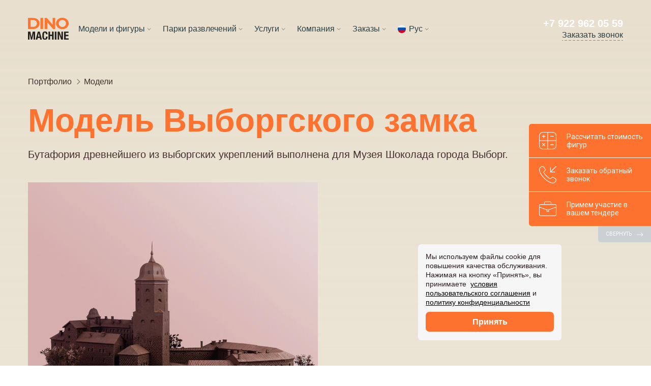

--- FILE ---
content_type: text/html; charset=UTF-8
request_url: https://dinomachine.ru/works/model-vyborgskogo-zamka.html
body_size: 6687
content:
<!DOCTYPE html><html lang="ru"><head><meta charset="UTF-8"><meta name="viewport" content="width=device-width, initial-scale=1.0, maximum-scale=2.5, minimum-scale=1.0"><meta http-equiv="X-UA-Compatible" content="ie=edge"><link rel="apple-touch-icon-precomposed" sizes="57x57" href="/statics/images/favicon/apple-touch-icon-57x57.png"><link rel="apple-touch-icon-precomposed" sizes="114x114" href="/statics/images/favicon/apple-touch-icon-114x114.png"><link rel="apple-touch-icon-precomposed" sizes="72x72" href="/statics/images/favicon/apple-touch-icon-72x72.png"><link rel="apple-touch-icon-precomposed" sizes="144x144" href="/statics/images/favicon/apple-touch-icon-144x144.png"><link rel="apple-touch-icon-precomposed" sizes="60x60" href="/statics/images/favicon/apple-touch-icon-60x60.png"><link rel="apple-touch-icon-precomposed" sizes="120x120" href="/statics/images/favicon/apple-touch-icon-120x120.png"><link rel="apple-touch-icon-precomposed" sizes="76x76" href="/statics/images/favicon/apple-touch-icon-76x76.png"><link rel="apple-touch-icon-precomposed" sizes="152x152" href="/statics/images/favicon/apple-touch-icon-152x152.png"><link rel="icon" type="image/png" href="/statics/images/favicon/favicon-196x196.png" sizes="196x196"><link rel="icon" type="image/png" href="/statics/images/favicon/favicon-96x96.png" sizes="96x96"><link rel="icon" type="image/png" href="/statics/images/favicon/favicon-32x32.png" sizes="32x32"><link rel="icon" type="image/png" href="/statics/images/favicon/favicon-16x16.png" sizes="16x16"><link rel="icon" type="image/png" href="/statics/images/favicon/favicon-128.png" sizes="128x128"><meta name="application-name" content="Dino Machine"><meta name="msapplication-TileColor" content="#FFFFFF"><meta name="msapplication-TileImage" content="/statics/images/favicon/mstile-144x144.png"><meta name="msapplication-square70x70logo" content="/statics/images/favicon/mstile-70x70.png"><meta name="msapplication-square150x150logo" content="/statics/images/favicon/mstile-150x150.png"><meta name="msapplication-wide310x150logo" content="/statics/images/favicon/mstile-310x150.png"><meta name="msapplication-square310x310logo" content="/statics/images/favicon/mstile-310x310.png"><link rel="icon" href="/statics/images/favicon/favicon.ico" type="image/x-icon"><link href="https://fonts.cdnfonts.com/css/montserrat" rel="stylesheet"><link href="/statics/style4639309.css" rel="stylesheet"><title>Реализованный проект Модель Выборгского замка - DinoMachine</title><meta property="og:title" content="Реализованный проект Модель Выборгского замка - DinoMachine"><meta name="description" content="Модель Выборгского замка под заказ. Завод динозавров DinoMachine производит статичные и аниматронные выставочные модели, декорации и другие малые архитектурные формы для парков развлечений, торгово-развлекательных центров и объектов индустрии развлечений любых видов"><meta property="og:description" content="Модель Выборгского замка под заказ. Завод динозавров DinoMachine производит статичные и аниматронные выставочные модели, декорации и другие малые архитектурные формы для парков развлечений, торгово-развлекательных центров и объектов индустрии развлечений любых видов"><link rel="canonical" href="https://dinomachine.ru/works/model-vyborgskogo-zamka.html"><meta property="og:url" content="https://dinomachine.ru/works/model-vyborgskogo-zamka.html"><link rel="image_src" href="https://dinomachine.ru/works-images/works-19-1.jpg"><meta property="og:image" content="https://dinomachine.ru/works-images/works-19-1.jpg"><meta property="og:type" content="website"><meta property="og:site_name" content="DinoMachine"><meta property="og:locale" content="ru_RU"><meta name="wmail-verification" content="ad5ff03ae934936387d0b86c8f2dc516"><meta name="msvalidate.01" content="94BE5767717BB104F6FF200273A1D593"><link rel="canonical" href="https://dinomachine.ru/works/model-vyborgskogo-zamka.html"><link rel="alternate" hreflang="ru" href="https://dinomachine.ru/works/model-vyborgskogo-zamka.html"><link rel="alternate" hreflang="en" href="https://dinomachine.ru/en/works/model-vyborgskogo-zamka.html"><link rel="alternate" hreflang="de" href="https://dinomachine.ru/de/works/model-vyborgskogo-zamka.html"><link rel="alternate" hreflang="fr" href="https://dinomachine.ru/fr/works/model-vyborgskogo-zamka.html"><link rel="alternate" hreflang="es" href="https://dinomachine.ru/es/works/model-vyborgskogo-zamka.html"><link rel="alternate" hreflang="ar" href="https://dinomachine.ru/ar/works/model-vyborgskogo-zamka.html"></head><body><main class="wrapper"><header class="header header_black" data-role="header"><div class="header__cont cont-big"><div class="header__burger" data-role="header__burger"><div class="header__line"></div></div><a class="header__logo" href="/"><img src="/statics/images/logo_dark.svg" alt="Логотип Dinomachine" title="Главная страница"/></a><nav class="header__menu"><div class="header__box"><span class="header__headline">Модели и фигуры</span><ul class="header__list"><li class="header__item"><a class="header__link link_black" href="/dino.html">Динозавры</a></li><li class="header__item"><a class="header__link link_black" href="/insects.html">Насекомые</a></li><li class="header__item"><a class="header__link link_black" href="/fossils.html">Окаменелости</a></li><li class="header__item"><a class="header__link link_black" href="/kits.html">Комплекты фигур</a></li><li class="header__item"><a class="header__link link_black" href="/fiberglass.html">Из стеклопластика</a></li><li class="header__item"><a class="header__link link_black" href="/requisite.html">Бутафории</a></li><li class="header__item"><a class="header__link link_black" href="/robots.html">Роботы</a></li><li class="header__item"><a class="header__link link_black" href="/figures.html">Фигуры на заказ</a></li><li class="header__item"><a class="header__link link_black" href="/in-stock.html">Фигуры в наличии</a></li><li class="header__item"><a class="header__link link_black" href="/prices.html">Цены</a></li></ul></div><div class="header__box"><span class="header__headline">Парки развлечений</span><ul class="header__list"><li class="header__item"><a class="header__link link_black" href="/parks.html">Парки</a></li><li class="header__item"><a class="header__link link_black" href="/ropes.html">Веревочные парки</a></li><li class="header__item"><a class="header__link link_black" href="/ziplines.html">Зип-лайны</a></li><li class="header__item"><a class="header__link link_black" href="/climbing.html">Скалодромы</a></li><li class="header__item"><a class="header__link link_black" href="/weather-stations.html">Детские метеоплощадки</a></li><li class="header__item"><a class="header__link link_black" href="/lasertag.html">Лазертаг</a></li><li class="header__item"><a class="header__link link_black" href="/kinetic-systems.html">Кинетические системы</a></li><li class="header__item"><a class="header__link link_black" href="/attractions.html">Аттракционы</a></li><li class="header__item"><a class="header__link link_black" href="/ar.html">Дополненная реальность</a></li><li class="header__item"><a class="header__link link_black" href="/plates.html">Навигационные таблички</a></li><li class="header__item"><a class="header__link link_black" href="/ferris-wheels.html">Колёса обозрения</a></li><li class="header__item"><a class="header__link link_black" href="/mobile-parks.html">Передвижные парки</a></li><li class="header__item"><a class="header__link link_black" href="/exhibitions.html">Парки в ТЦ</a></li><li class="header__item"><a class="header__link link_black" href="/trampoline-parks.html">Батутные парки</a></li><li class="header__item"><a class="header__link link_black" href="/interactive-parks.html">Интерактивные парки</a></li><li class="header__item"><a class="header__link link_black" href="/inflatable-slides.html">Надувные аттракционы</a></li><li class="header__item"><a class="header__link link_black" href="/game-rooms.html">Игровые комнаты</a></li><li class="header__item"><a class="header__link link_black" href="/sand-parks.html">Песочные парки</a></li><li class="header__item"><a class="header__link link_black" href="/rodelbany.html">Родельбаны</a></li><li class="header__item"><a class="header__link link_black" href="/cable-cars.html">Канатные дороги</a></li></ul></div><div class="header__box"><span class="header__headline">Услуги</span><ul class="header__list"><li class="header__item"><a class="header__link link_black" href="/services.html">Ремонт фигур</a></li><li class="header__item"><a class="header__link link_black" href="/services/pusk-v-ekspluataciyu.html">Пуск в эксплуатацию</a></li><li class="header__item"><a class="header__link link_black" href="/services/obsluzhivanie-mehanicheskoy-sostavlyayushchey.html">Обслуживание механики</a></li><li class="header__item"><a class="header__link link_black" href="/services/vosstanovlenie-kozhnogo-pokrova.html">Замена кожного покрова</a></li><li class="header__item"><a class="header__link link_black" href="/services/obsluzhivanie-pered-nachalom-sezona.html">Подготовка к сезону</a></li><li class="header__item"><a class="header__link link_black" href="/services/renovaciya-pokrytiya-figury.html">Покраска фигуры</a></li><li class="header__item"><a class="header__link link_black" href="/services/remont-zamena-obsluzhivanie-elektronnoy-chasti.html">Обслуживание электроники</a></li><li class="header__item"><a class="header__link link_black" href="/services/konservaciya-na-zimu.html">Консервация на зиму</a></li></ul></div><div class="header__box"><span class="header__headline">Компания</span><ul class="header__list"><li class="header__item"><a class="header__link link_black" href="/about.html">О компании</a></li><li class="header__item"><a class="header__link link_black" href="/partnership.html">Сотрудничество</a></li><li class="header__item"><a class="header__link link_black" href="/contacts.html">Контакты</a></li><li class="header__item"><a class="header__link link_black" href="/requisites.html">Наши реквизиты</a></li><li class="header__item"><a class="header__link link_black" href="/mass-media.html">Мы в СМИ</a></li><li class="header__item"><a class="header__link link_black" href="/production.html">Наше производство</a></li></ul></div><div class="header__box"><span class="header__headline">Заказы</span><ul class="header__list"><li class="header__item"><a class="header__link link_black" href="/works.html">Портфолио</a></li><li class="header__item"><a class="header__link link_black" href="/cases.html">Наши кейсы</a></li></ul></div><!--if pages.works.link === currentPage--><!--  span.header__solo= LTr(pages.works.name)--><!--else--><!--  a.header__solo.link_white(href=urlPage(pages.works.link))= LTr(pages.works.name)--><div class="header__box"><span class="header__headline header__headline_lang-ru">Рус</span><ul class="header__list"><li class="header__item"><a class="header__link link_black header__link_lang-en" href="/en/works/model-vyborgskogo-zamka.html">Eng</a></li><li class="header__item"><a class="header__link link_black header__link_lang-de" href="/de/works/model-vyborgskogo-zamka.html">Deu</a></li><li class="header__item"><a class="header__link link_black header__link_lang-fr" href="/fr/works/model-vyborgskogo-zamka.html">Fra</a></li><li class="header__item"><a class="header__link link_black header__link_lang-es" href="/es/works/model-vyborgskogo-zamka.html">Esp</a></li><li class="header__item"><a class="header__link link_black header__link_lang-it" href="/it/works/model-vyborgskogo-zamka.html">Iта</a></li><li class="header__item"><a class="header__link link_black header__link_lang-be" href="/be/works/model-vyborgskogo-zamka.html">Bіл</a></li><li class="header__item"><a class="header__link link_black header__link_lang-ukr" href="/ukr/works/model-vyborgskogo-zamka.html">Укр</a></li><li class="header__item"><a class="header__link link_black header__link_lang-ar" href="/ar/works/model-vyborgskogo-zamka.html">عرب</a></li></ul></div></nav><div class="header__contact"><a class="header__phone" href="tel:+79229620559" title="Dinomachine контактный номер +7 922 962 05 59">+7 922 962 05 59</a><a class="header__feedback link-dot_white" href="/#feedback" data-role="scroll-to-anchor" title="Заказать звонок">Заказать звонок</a></div></div></header><div class="mobile-menu__layer" data-element="mobile-menu__layer"></div><div class="mobile-menu" data-element="mobile-menu"><div class="mobile-menu__cont"><div class="mobile-menu__head"><div class="mobile-menu__burger" data-element="mobile-menu__burger"></div><a class="mobile-menu__logo" href="/" title="Главная"><img src="/statics/images/logo_dark.svg" alt="Логотип Dinomachine" loading="lazy"/></a></div><nav class="mobile-menu__menu"><div class="mobile-menu__box"><ul class="mobile-menu__list"><li class="mobile-menu__item"><span class="mobile-menu__link mobile-menu__link_lang-ru">Рус</span></li><li class="mobile-menu__item"><a class="mobile-menu__link mobile-menu__link_lang-en" href="/en/works/model-vyborgskogo-zamka.html">Eng</a></li><li class="mobile-menu__item"><a class="mobile-menu__link mobile-menu__link_lang-de" href="/de/works/model-vyborgskogo-zamka.html">Deu</a></li><li class="mobile-menu__item"><a class="mobile-menu__link mobile-menu__link_lang-fr" href="/fr/works/model-vyborgskogo-zamka.html">Fra</a></li><li class="mobile-menu__item"><a class="mobile-menu__link mobile-menu__link_lang-es" href="/es/works/model-vyborgskogo-zamka.html">Esp</a></li><li class="mobile-menu__item"><a class="mobile-menu__link mobile-menu__link_lang-it" href="/it/works/model-vyborgskogo-zamka.html">Iта</a></li><li class="mobile-menu__item"><a class="mobile-menu__link mobile-menu__link_lang-be" href="/be/works/model-vyborgskogo-zamka.html">Bіл</a></li><li class="mobile-menu__item"><a class="mobile-menu__link mobile-menu__link_lang-ukr" href="/ukr/works/model-vyborgskogo-zamka.html">Укр</a></li><li class="mobile-menu__item"><a class="mobile-menu__link mobile-menu__link_lang-ar" href="/ar/works/model-vyborgskogo-zamka.html">عرب</a></li></ul></div><div class="mobile-menu__box"><span class="mobile-menu__title">Модели и фигуры</span><ul class="mobile-menu__list"><li class="mobile-menu__item"><a class="mobile-menu__link" href="/dino.html">Динозавры</a></li><li class="mobile-menu__item"><a class="mobile-menu__link" href="/insects.html">Насекомые</a></li><li class="mobile-menu__item"><a class="mobile-menu__link" href="/fossils.html">Окаменелости</a></li><li class="mobile-menu__item"><a class="mobile-menu__link" href="/kits.html">Комплекты фигур</a></li><li class="mobile-menu__item"><a class="mobile-menu__link" href="/fiberglass.html">Из стеклопластика</a></li><li class="mobile-menu__item"><a class="mobile-menu__link" href="/requisite.html">Бутафории</a></li><li class="mobile-menu__item"><a class="mobile-menu__link" href="/robots.html">Роботы</a></li><li class="mobile-menu__item"><a class="mobile-menu__link" href="/figures.html">Фигуры на заказ</a></li><li class="mobile-menu__item"><a class="mobile-menu__link" href="/in-stock.html">Фигуры в наличии</a></li><li class="mobile-menu__item"><a class="mobile-menu__link" href="/prices.html">Цены</a></li></ul></div><div class="mobile-menu__box"><span class="mobile-menu__title">Парки развлечений</span><ul class="mobile-menu__list"><li class="mobile-menu__item"><a class="mobile-menu__link" href="/parks.html">Парки</a></li><li class="mobile-menu__item"><a class="mobile-menu__link" href="/ropes.html">Веревочные парки</a></li><li class="mobile-menu__item"><a class="mobile-menu__link" href="/ziplines.html">Зип-лайны</a></li><li class="mobile-menu__item"><a class="mobile-menu__link" href="/climbing.html">Скалодромы</a></li><li class="mobile-menu__item"><a class="mobile-menu__link" href="/weather-stations.html">Детские метеоплощадки</a></li><li class="mobile-menu__item"><a class="mobile-menu__link" href="/lasertag.html">Лазертаг</a></li><li class="mobile-menu__item"><a class="mobile-menu__link" href="/kinetic-systems.html">Кинетические системы</a></li><li class="mobile-menu__item"><a class="mobile-menu__link" href="/attractions.html">Аттракционы</a></li><li class="mobile-menu__item"><a class="mobile-menu__link" href="/ar.html">Дополненная реальность</a></li><li class="mobile-menu__item"><a class="mobile-menu__link" href="/plates.html">Навигационные таблички</a></li><li class="mobile-menu__item"><a class="mobile-menu__link" href="/ferris-wheels.html">Колёса обозрения</a></li><li class="mobile-menu__item"><a class="mobile-menu__link" href="/mobile-parks.html">Передвижные парки</a></li><li class="mobile-menu__item"><a class="mobile-menu__link" href="/exhibitions.html">Парки в ТЦ</a></li><li class="mobile-menu__item"><a class="mobile-menu__link" href="/trampoline-parks.html">Батутные парки</a></li><li class="mobile-menu__item"><a class="mobile-menu__link" href="/interactive-parks.html">Интерактивные парки</a></li><li class="mobile-menu__item"><a class="mobile-menu__link" href="/inflatable-slides.html">Надувные аттракционы</a></li><li class="mobile-menu__item"><a class="mobile-menu__link" href="/game-rooms.html">Игровые комнаты</a></li><li class="mobile-menu__item"><a class="mobile-menu__link" href="/sand-parks.html">Песочные парки</a></li><li class="mobile-menu__item"><a class="mobile-menu__link" href="/rodelbany.html">Родельбаны</a></li><li class="mobile-menu__item"><a class="mobile-menu__link" href="/cable-cars.html">Канатные дороги</a></li></ul></div><div class="mobile-menu__box"><span class="mobile-menu__title">Услуги</span><ul class="mobile-menu__list"><li class="mobile-menu__item"><a class="mobile-menu__link" href="/services.html">Ремонт фигур</a></li><li class="mobile-menu__item"><a class="mobile-menu__link" href="/services/pusk-v-ekspluataciyu.html">Пуск в эксплуатацию</a></li><li class="mobile-menu__item"><a class="mobile-menu__link" href="/services/obsluzhivanie-mehanicheskoy-sostavlyayushchey.html">Обслуживание механики</a></li><li class="mobile-menu__item"><a class="mobile-menu__link" href="/services/vosstanovlenie-kozhnogo-pokrova.html">Замена кожного покрова</a></li><li class="mobile-menu__item"><a class="mobile-menu__link" href="/services/obsluzhivanie-pered-nachalom-sezona.html">Подготовка к сезону</a></li><li class="mobile-menu__item"><a class="mobile-menu__link" href="/services/renovaciya-pokrytiya-figury.html">Покраска фигуры</a></li><li class="mobile-menu__item"><a class="mobile-menu__link" href="/services/remont-zamena-obsluzhivanie-elektronnoy-chasti.html">Обслуживание электроники</a></li><li class="mobile-menu__item"><a class="mobile-menu__link" href="/services/konservaciya-na-zimu.html">Консервация на зиму</a></li></ul></div><div class="mobile-menu__box"><span class="mobile-menu__title">Компания</span><ul class="mobile-menu__list"><li class="mobile-menu__item"><a class="mobile-menu__link" href="/about.html">О компании</a></li><li class="mobile-menu__item"><a class="mobile-menu__link" href="/partnership.html">Сотрудничество</a></li><li class="mobile-menu__item"><a class="mobile-menu__link" href="/contacts.html">Контакты</a></li><li class="mobile-menu__item"><a class="mobile-menu__link" href="/requisites.html">Наши реквизиты</a></li><li class="mobile-menu__item"><a class="mobile-menu__link" href="/mass-media.html">Мы в СМИ</a></li><li class="mobile-menu__item"><a class="mobile-menu__link" href="/production.html">Наше производство</a></li><li class="mobile-menu__item"><a class="mobile-menu__link" href="/cases.html">Наши кейсы</a></li><li class="mobile-menu__item"><a class="mobile-menu__link" href="/works.html">Портфолио</a></li><li class="mobile-menu__item"><a class="mobile-menu__link link-dot_dark" href="/#feedback" data-role="scroll-to-anchor">Заказать звонок</a></li></ul></div></nav></div></div><div class="work"><div class="work__cont cont" itemscope itemtype="http://schema.org/ImageObject"><a class="work__back" href="/works.html">Портфолио</a><a class="work__back" href="/works/models.html">Модели</a><h1 class="work__caption caption" itemprop="name">Модель Выборгского замка</h1><p class="work__text" itemprop="description">Бутафория древнейшего из выборгских укреплений выполнена для Музея Шоколада города Выборг.</p><div class="work__photos"><picture class="work__picture"><source srcset="/works-images/works-19-1_155.webp 1x, /works-images/works-19-1_310.webp 2x" media="(max-width: 360px)" type="image/webp"><source srcset="/works-images/works-19-1_162.webp 1x, /works-images/works-19-1_324.webp 2x" media="(max-width: 540px)" type="image/webp"><source srcset="/works-images/works-19-1_373.webp" media="(max-width: 1240px)" type="image/webp"><source srcset="/works-images/works-19-1_570.webp" type="image/webp"><source srcset="/works-images/works-19-1_570.jpg"><img class="work__image" src="/works-images/works-19-1_570.jpg" alt="Модель Выборгского замка фото" loading="lazy" itemprop="contentUrl"></picture><picture class="work__picture"><source srcset="/works-images/works-19-2_155.webp 1x, /works-images/works-19-2_310.webp 2x" media="(max-width: 360px)" type="image/webp"><source srcset="/works-images/works-19-2_162.webp 1x, /works-images/works-19-2_324.webp 2x" media="(max-width: 540px)" type="image/webp"><source srcset="/works-images/works-19-2_373.webp" media="(max-width: 1240px)" type="image/webp"><source srcset="/works-images/works-19-2_570.webp" type="image/webp"><source srcset="/works-images/works-19-2_570.jpg"><img class="work__image" src="/works-images/works-19-2_570.jpg" alt="Модель Выборгского замка фото" loading="lazy" itemprop="contentUrl"></picture><picture class="work__picture"><source srcset="/works-images/works-19-3_155.webp 1x, /works-images/works-19-3_310.webp 2x" media="(max-width: 360px)" type="image/webp"><source srcset="/works-images/works-19-3_162.webp 1x, /works-images/works-19-3_324.webp 2x" media="(max-width: 540px)" type="image/webp"><source srcset="/works-images/works-19-3_373.webp" media="(max-width: 1240px)" type="image/webp"><source srcset="/works-images/works-19-3_570.webp" type="image/webp"><source srcset="/works-images/works-19-3_570.jpg"><img class="work__image" src="/works-images/works-19-3_570.jpg" alt="Модель Выборгского замка фото" loading="lazy" itemprop="contentUrl"></picture><picture class="work__picture"><source srcset="/works-images/works-19-4_155.webp 1x, /works-images/works-19-4_310.webp 2x" media="(max-width: 360px)" type="image/webp"><source srcset="/works-images/works-19-4_162.webp 1x, /works-images/works-19-4_324.webp 2x" media="(max-width: 540px)" type="image/webp"><source srcset="/works-images/works-19-4_373.webp" media="(max-width: 1240px)" type="image/webp"><source srcset="/works-images/works-19-4_570.webp" type="image/webp"><source srcset="/works-images/works-19-4_570.jpg"><img class="work__image" src="/works-images/works-19-4_570.jpg" alt="Модель Выборгского замка фото" loading="lazy" itemprop="contentUrl"></picture><picture class="work__picture"><source srcset="/works-images/works-19-5_155.webp 1x, /works-images/works-19-5_310.webp 2x" media="(max-width: 360px)" type="image/webp"><source srcset="/works-images/works-19-5_162.webp 1x, /works-images/works-19-5_324.webp 2x" media="(max-width: 540px)" type="image/webp"><source srcset="/works-images/works-19-5_373.webp" media="(max-width: 1240px)" type="image/webp"><source srcset="/works-images/works-19-5_570.webp" type="image/webp"><source srcset="/works-images/works-19-5_570.jpg"><img class="work__image" src="/works-images/works-19-5_570.jpg" alt="Модель Выборгского замка фото" loading="lazy" itemprop="contentUrl"></picture><picture class="work__picture"><source srcset="/works-images/works-19-6_155.webp 1x, /works-images/works-19-6_310.webp 2x" media="(max-width: 360px)" type="image/webp"><source srcset="/works-images/works-19-6_162.webp 1x, /works-images/works-19-6_324.webp 2x" media="(max-width: 540px)" type="image/webp"><source srcset="/works-images/works-19-6_373.webp" media="(max-width: 1240px)" type="image/webp"><source srcset="/works-images/works-19-6_570.webp" type="image/webp"><source srcset="/works-images/works-19-6_570.jpg"><img class="work__image" src="/works-images/works-19-6_570.jpg" alt="Модель Выборгского замка фото" loading="lazy" itemprop="contentUrl"></picture></div></div></div><div class="feedback-full feedback-full_work"><div class="feedback-full__cont cont"><div class="feedback" data-element="feedback" data-lang="ru"><div class="feedback__info"><h3 class="feedback__title title">Оставьте заявку на консультацию</h3><p class="feedback__note">Заполните форму и мы <br> перезвоним в течение 10 минут</p></div><form class="feedback__form" data-element="feedback__form"><div id="captcha-container"></div><div class="feedback__field"><input class="feedback__input input_text" type="text" name="name" placeholder="Ваше имя"/></div><div class="feedback__field feedback__field_phone" data-role="phone-field" data-mod="feedback" data-lang="ru"><input type="hidden" name="country_name" value="Россия"/><input type="hidden" name="phone_code" value="+7"/><input class="feedback__input feedback__input_phone input_text" type="text" name="phone" placeholder="Ваш телефон" required="required"/><button class="feedback__code-button" type="button" data-role="code-button">+7</button><!--.feedback__code-box--><!--  .feedback__search-field--><!--    .feedback__search-button--><!--    input.feedback__search-input(type="text")--><!--  .feedback__country-list--><!--    label.feedback__country-item--><!--      input.feedback__country-input(type="radio", name="country" value="0" checked)--><!--      span.feedback__country-name Россия--><!--    label.feedback__country-item--><!--      input.feedback__country-input(type="radio", name="country")--><!--      span.feedback__country-name Австралия--><!--    label.feedback__country-item--><!--      input.feedback__country-input(type="radio", name="country")--><!--      span.feedback__country-name Австрия--><!--    label.feedback__country-item--><!--      input.feedback__country-input(type="radio", name="country")--><!--      span.feedback__country-name Азербайджан--><!--    label.feedback__country-item--><!--      input.feedback__country-input(type="radio", name="country")--><!--      span.feedback__country-name Албания--><!--    label.feedback__country-item--><!--      input.feedback__country-input(type="radio", name="country")--><!--      span.feedback__country-name Алжир--><!--    label.feedback__country-item--><!--      input.feedback__country-input(type="radio", name="country")--><!--      span.feedback__country-name Американское Самоа--><!--    label.feedback__country-item--><!--      input.feedback__country-input(type="radio", name="country")--><!--      span.feedback__country-name Ангилья--><!--    label.feedback__country-item--><!--      input.feedback__country-input(type="radio", name="country")--><!--      span.feedback__country-name Ангола--><!--    label.feedback__country-item--><!--      input.feedback__country-input(type="radio", name="country")--><!--      span.feedback__country-name Андорра--></div><div class="feedback__btn-box"><button class="feedback__button button__orange">Отправить заявку</button></div><div class="feedback__policy"><p class="feedback__text">Нажимая на кнопку, вы соглашаетесь с <a class="link_black" href="/policy.html" target="_blank" title="политикой конфиденциальности">политикой конфиденциальности</a></p></div></form></div></div></div><div class="more-works"><div class="more-works__cont cont"><h2 class="more-works__title title">Смотрите другие проекты из категории «<a class="more-works__category-link" href=/works/models.html>Модели</a>»</h2><div class="more-works__list"><a class="more-works__link" href="/works/model-chasovoy-bashni.html" itemscope itemtype="http://schema.org/ImageObject"><picture class="more-works__picture"><source srcset="/works-images/works-20-1_373.webp" type="image/webp"><source srcset="/works-images/works-20-1_373.jpg"><img class="more-works__image" src="/works-images/works-20-1_373.jpg" alt="Модель Часовой башни фото" loading="lazy" itemprop="contentUrl"></picture><span class="more-works__name" itemprop="name">Модель Часовой башни</span></a><a class="more-works__link" href="/works/model-vyborgskoy-krugloy-bashni.html" itemscope itemtype="http://schema.org/ImageObject"><picture class="more-works__picture"><source srcset="/works-images/works-18-1_373.webp" type="image/webp"><source srcset="/works-images/works-18-1_373.jpg"><img class="more-works__image" src="/works-images/works-18-1_373.jpg" alt="Модель Выборгской круглой башни фото" loading="lazy" itemprop="contentUrl"></picture><span class="more-works__name" itemprop="name">Модель Выборгской круглой башни</span></a><a class="more-works__link" href="/works/kamni.html" itemscope itemtype="http://schema.org/ImageObject"><picture class="more-works__picture"><source srcset="/works-images/works-12-3_373.webp" type="image/webp"><source srcset="/works-images/works-12-3_373.jpg"><img class="more-works__image" src="/works-images/works-12-3_373.jpg" alt="Камни фото" loading="lazy" itemprop="contentUrl"></picture><span class="more-works__name" itemprop="name">Камни</span></a></div></div></div><div class="contacts contacts_blue" id="contacts" data-element="contacts" data-lang="ru"><div class="contacts__cont cont"><div class="contacts__info"><h3 class="contacts__title title">Контакты</h3><div class="contacts__item"><span class="contacts__headline">Телефон:</span><a class="contacts__value link_white" href="tel:+79229620559" title="+7 922 962 05 59">+7 922 962 05 59</a></div><div class="contacts__item"><span class="contacts__headline">Адрес:</span><span class="contacts__value">Киров, <br> Заготзерновский проезд, д. 14</span></div><div class="contacts__item"><span class="contacts__headline">Почта:</span><a class="contacts__value link_white" href="mailto:info@dinomachine.ru" title="info@dinomachine.ru">info@dinomachine.ru</a></div><div class="contacts__social"><a class="contacts__social-item_vk" href="https://vk.com/dinomachine" title="В Контакте" target="_blank" rel="noopener nofollow"></a><a class="contacts__social-item_in" href="https://www.instagram.com/dinomachine_ru" title="Instagram" target="_blank" rel="noopener nofollow"></a><a class="contacts__social-item_yt" href="https://www.youtube.com/channel/UCM0tQ40TCxVi0sDfi07yefQ" title="YouTube" target="_blank" rel="noopener nofollow"></a><a class="contacts__social-item_tt" href="https://www.tiktok.com/@dinomachine_ru?lang=ru" title="Tik tok" target="_blank" rel="noopener nofollow"></a><a class="contacts__social-item_fb" href="https://www.facebook.com/dinomachine/" title="Facebook" target="_blank" rel="noopener nofollow"></a><a class="contacts__social-item_tg" href="https://t.me/dinomachine" title="Telegram" target="_blank" rel="noopener nofollow"></a><a class="contacts__social-item_yz" href="https://zen.yandex.ru/dinomachine" title="Yandex Zen" target="_blank" rel="noopener nofollow"></a></div></div><div class="contacts__map" id="map"></div></div></div></main><div class="informer-cookie" data-element="informer-cookie"><p class="informer-cookie__info">Мы используем файлы cookie для повышения качества обслуживания. Нажимая на кнопку «Принять», вы принимаете&nbsp; <a class='informer-cookie__link' href='/agreement.html' target='_blank'>условия пользовательского соглашения</a> и <a class='informer-cookie__link' href='/policy.html' target='_blank'>политику конфиденциальности</a></p><button class="informer-cookie__button" type="button" data-element="informer-cookie__button">Принять</button></div><div class="scroll-to-top" data-role="scroll-to-top">Наверх</div><footer class="footer footer_works"><div class="footer__cont cont"><div class="footer__area"><div class="footer__info"><div class="footer__logotype"><a class="footer__logo" href="/" title="Главная"><img src="/statics/images/logo_white.svg" alt="Логотип DinoMachine" title="Логотип DinoMachine"/></a><span class="footer__note">Фигуры для парков развлечений, обслуживание и строительство парков</span></div><div class="footer__membership"><a class="footer__membership-link footer__membership-link_iappa" href="/about.html#certificate" data-role=""><picture class="footer__membership-picture"><source srcset="/statics/images/footer/ic_iaapa.webp 1x, /statics/images/footer/ic_iaapa_2x.webp 2x" type="image/webp"/><source srcset="/statics/images/footer/ic_iaapa.png 1x, /statics/images/footer/ic_iaapa_2x.png 2x"/><img class="footer__membership-image" src="/statics/images/footer/ic_iaapa.png" alt="" loading="lazy"/></picture></a><a class="footer__membership-link footer__membership-link_rappa" href="/about.html#certificate" data-role=""><picture class="footer__membership-picture"><source srcset="/statics/images/footer/ic_rappa.webp 1x, /statics/images/footer/ic_rappa_2x.webp 2x" type="image/webp"/><source srcset="/statics/images/footer/ic_rappa.png 1x, /statics/images/footer/ic_rappa_2x.png 2x"/><img class="footer__membership-image" src="/statics/images/footer/ic_rappa.png" alt="" loading="lazy"/></picture></a></div><span class="footer__copyright">© DinoMachine, 2025</span><a class="footer__policy link_white" href="/policy.html" target="_blank" rel="nofollow noopener" title="Политика конфиденциальности ">Политика конфиденциальности </a><a class="footer__agreement link_white" href="/agreement.html" target="_blank" rel="nofollow noopener" title="Пользовательское соглашение">Пользовательское соглашение</a></div><nav class="footer__models"><h3 class="footer__headline">Модели и фигуры</h3><ul class="footer__list"><li class="footer__item"><a class="footer__link" href="/dino.html">Динозавры</a></li><li class="footer__item"><a class="footer__link" href="/insects.html">Насекомые</a></li><li class="footer__item"><a class="footer__link" href="/fossils.html">Окаменелости</a></li><li class="footer__item"><a class="footer__link" href="/kits.html">Комплекты фигур</a></li><li class="footer__item"><a class="footer__link" href="/fiberglass.html">Из стеклопластика</a></li><li class="footer__item"><a class="footer__link" href="/requisite.html">Бутафории</a></li><li class="footer__item"><a class="footer__link" href="/robots.html">Роботы</a></li><li class="footer__item"><a class="footer__link" href="/figures.html">Фигуры на заказ</a></li><li class="footer__item"><a class="footer__link" href="/in-stock.html">Фигуры в наличии</a></li><li class="footer__item"><a class="footer__link" href="/prices.html">Цены</a></li></ul></nav><nav class="footer__parks"><h3 class="footer__headline">Парки развлечений</h3><ul class="footer__list"><li class="footer__item"><a class="footer__link" href="/parks.html">Парки</a></li><li class="footer__item"><a class="footer__link" href="/ropes.html">Веревочные парки</a></li><li class="footer__item"><a class="footer__link" href="/ziplines.html">Зип-лайны</a></li><li class="footer__item"><a class="footer__link" href="/climbing.html">Скалодромы</a></li><li class="footer__item"><a class="footer__link" href="/weather-stations.html">Детские метеоплощадки</a></li><li class="footer__item"><a class="footer__link" href="/lasertag.html">Лазертаг</a></li><li class="footer__item"><a class="footer__link" href="/kinetic-systems.html">Кинетические системы</a></li><li class="footer__item"><a class="footer__link" href="/attractions.html">Аттракционы</a></li><li class="footer__item"><a class="footer__link" href="/ar.html">Дополненная реальность</a></li><li class="footer__item"><a class="footer__link" href="/plates.html">Навигационные таблички</a></li><li class="footer__item"><a class="footer__link" href="/ferris-wheels.html">Колёса обозрения</a></li><li class="footer__item"><a class="footer__link" href="/mobile-parks.html">Передвижные парки</a></li><li class="footer__item"><a class="footer__link" href="/exhibitions.html">Парки в ТЦ</a></li><li class="footer__item"><a class="footer__link" href="/trampoline-parks.html">Батутные парки</a></li><li class="footer__item"><a class="footer__link" href="/interactive-parks.html">Интерактивные парки</a></li><li class="footer__item"><a class="footer__link" href="/inflatable-slides.html">Надувные аттракционы</a></li><li class="footer__item"><a class="footer__link" href="/game-rooms.html">Игровые комнаты</a></li><li class="footer__item"><a class="footer__link" href="/sand-parks.html">Песочные парки</a></li><li class="footer__item"><a class="footer__link" href="/rodelbany.html">Родельбаны</a></li><li class="footer__item"><a class="footer__link" href="/cable-cars.html">Канатные дороги</a></li></ul></nav><nav class="footer__services"><h3 class="footer__headline">Услуги</h3><ul class="footer__list footer__list_services"><li class="footer__item"><a class="footer__link" href="/services.html">Ремонт фигур</a></li><li class="footer__item"><a class="footer__link" href="/services/pusk-v-ekspluataciyu.html">Пуск в эксплуатацию</a></li><li class="footer__item"><a class="footer__link" href="/services/obsluzhivanie-mehanicheskoy-sostavlyayushchey.html">Обслуживание механики</a></li><li class="footer__item"><a class="footer__link" href="/services/vosstanovlenie-kozhnogo-pokrova.html">Замена кожного покрова</a></li><li class="footer__item"><a class="footer__link" href="/services/obsluzhivanie-pered-nachalom-sezona.html">Подготовка к сезону</a></li><li class="footer__item"><a class="footer__link" href="/services/renovaciya-pokrytiya-figury.html">Покраска фигуры</a></li><li class="footer__item"><a class="footer__link" href="/services/remont-zamena-obsluzhivanie-elektronnoy-chasti.html">Обслуживание электроники</a></li><li class="footer__item"><a class="footer__link" href="/services/konservaciya-na-zimu.html">Консервация на зиму</a></li></ul></nav><nav class="footer__company"><h3 class="footer__headline">Компания</h3><ul class="footer__list"><li class="footer__item"><a class="footer__link" href="/about.html">О компании</a></li><li class="footer__item"><a class="footer__link" href="/partnership.html">Сотрудничество</a></li><li class="footer__item"><a class="footer__link" href="/contacts.html">Контакты</a></li><li class="footer__item"><a class="footer__link" href="/requisites.html">Наши реквизиты</a></li><li class="footer__item"><a class="footer__link" href="/mass-media.html">Мы в СМИ</a></li><li class="footer__item"><a class="footer__link" href="/production.html">Наше производство</a></li></ul></nav></div></div></footer><script src="/statics/script4639309.js" async=""></script><script src="https://moclients.ru/js/6380.js" async=""></script><!-- Yandex.Metrika counter--><script src="https://mc.yandex.ru/metrika/tag.js" async=""></script><script>(function (m, i) {
  m[i] = m[i] || function () {
    (m[i].a = m[i].a || []).push(arguments)
  };
  m[i].l = 1 * new Date();
})
(window, "ym");

ym(51967685, "init", {
  id: 51967685,
  clickmap: true,
  trackLinks: true,
  accurateTrackBounce: true,
  webvisor: true
});
</script><noscript><div><img src="https://mc.yandex.ru/watch/51967685" style="position:absolute; left:-9999px;" alt=""/></div></noscript><!-- Yandex.Metrika counter--><script src="https://smartcaptcha.yandexcloud.net/captcha.js?render=onload&amp;onload=onloadFunction" defer="defer"></script><script type="module">function getYmClientId () {
  return getCookie('ym_client_id') || ''
}

function setYmClientId (value) {
  setCookie('ym_client_id', value)
}

function getCookie (name) {
  const cookiePair = document.cookie.split('; ').find(row => row.startsWith(name))
  if (cookiePair) {
    return cookiePair.split('=')[1]
  }
  return ''
}

function setCookie (name, value) {
  document.cookie = encodeURIComponent(name) + '=' + encodeURIComponent(value)
}

const ymId = '51967685'

if (getYmClientId()) {
  const cookieYmClientId = getYmClientId()
  const ymClientId = await getClientId()
  if (cookieYmClientId !== ymClientId) {
    setYmClientId(ymClientId)
  }
} else {
  setYmClientId(await getClientId())
}

async function getClientId () {
  return new Promise(function(resolve) {
    ym(ymId, 'getClientID', function (clientID) {
      resolve(clientID)
    })
  })
}
</script></body></html>

--- FILE ---
content_type: image/svg+xml
request_url: https://dinomachine.ru/statics/images/ic_search_black.svg
body_size: 203
content:
<svg width="24" height="24" fill="none" xmlns="http://www.w3.org/2000/svg"><circle cx="10.496" cy="10.496" r="6.192" stroke="#000" stroke-width="2" stroke-linecap="round" stroke-linejoin="round"/><path d="M15 15.004l4.801 4.801" stroke="#000" stroke-width="2" stroke-linecap="round" stroke-linejoin="round"/></svg>

--- FILE ---
content_type: image/svg+xml
request_url: https://dinomachine.ru/statics/images/ic_arrow-down_black.svg
body_size: 58
content:
<svg width="11" height="6" fill="none" xmlns="http://www.w3.org/2000/svg"><path d="M1 1l4.5 4L10 1" stroke="#000" stroke-linecap="round" stroke-linejoin="round"/></svg>